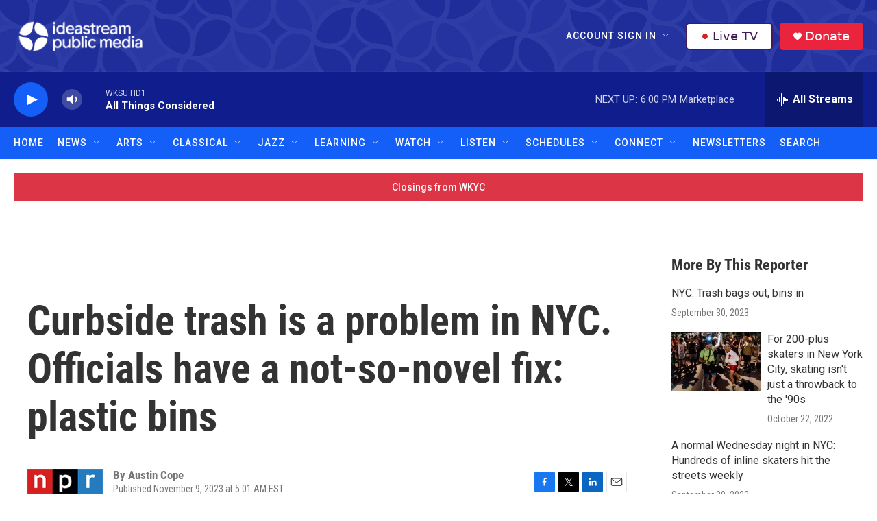

--- FILE ---
content_type: text/html; charset=utf-8
request_url: https://www.google.com/recaptcha/api2/aframe
body_size: 183
content:
<!DOCTYPE HTML><html><head><meta http-equiv="content-type" content="text/html; charset=UTF-8"></head><body><script nonce="D6bJW0n5klatWNSOAkff9A">/** Anti-fraud and anti-abuse applications only. See google.com/recaptcha */ try{var clients={'sodar':'https://pagead2.googlesyndication.com/pagead/sodar?'};window.addEventListener("message",function(a){try{if(a.source===window.parent){var b=JSON.parse(a.data);var c=clients[b['id']];if(c){var d=document.createElement('img');d.src=c+b['params']+'&rc='+(localStorage.getItem("rc::a")?sessionStorage.getItem("rc::b"):"");window.document.body.appendChild(d);sessionStorage.setItem("rc::e",parseInt(sessionStorage.getItem("rc::e")||0)+1);localStorage.setItem("rc::h",'1769461885428');}}}catch(b){}});window.parent.postMessage("_grecaptcha_ready", "*");}catch(b){}</script></body></html>

--- FILE ---
content_type: text/css
request_url: https://tags.srv.stackadapt.com/sa.css
body_size: -11
content:
:root {
    --sa-uid: '0-67897234-27d8-5c0d-6ead-7f111d2505d1';
}